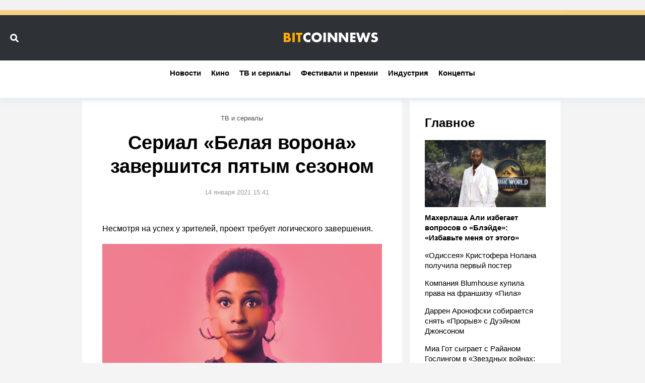

--- FILE ---
content_type: text/html; charset=UTF-8
request_url: https://bitcoinnews.ru/news/serial-belaya-vorona-zavershitsya-pyatym-sezonom
body_size: 10095
content:
<!DOCTYPE html>
<html lang="ru">
<head>
    <title>Сериал «Белая ворона» завершится пятым сезоном</title>
    <meta http-equiv="Content-Type" content="text/html; charset=utf-8"/>
            <meta name="description" content="Несмотря на успех у зрителей, проект требует логического завершения.
"/>
                                            <meta property="og:type" content="article"/>
                                                <meta property="og:title" content="Сериал «Белая ворона» завершится пятым сезоном"/>
                                                <meta property="og:image" content="https://bitcoinnews.ru/upload//upload/news/856103296644.jpg"/>
                                                <meta property="og:url" content="https://bitcoinnews.ru/news/serial-belaya-vorona-zavershitsya-pyatym-sezonom"/>
                                                <meta property="og:description" content="Несмотря на успех у зрителей, проект требует логического завершения.
"/>
                        
                        <meta property="twitter:image" content="https://bitcoinnews.ru/upload//upload/news/856103296644.jpg"/>
                    <meta property="twitter:card" content="summary_large_image"/>
                    <meta property="twitter:title" content="Сериал «Белая ворона» завершится пятым сезоном"/>
                    <meta property="twitter:description" content="Несмотря на успех у зрителей, проект требует логического завершения.
"/>
            
            <link rel="amphtml" href="https://bitcoinnews.ru/news/serial-belaya-vorona-zavershitsya-pyatym-sezonom/amp"/>
    
            <meta name="robots" content="max-image-preview:large">
    
    <meta name="viewport" content="width=device-width, initial-scale=1">
    <meta name="format-detection" content="telephone=no"/>
    <link rel="shortcut icon" type="image/x-icon" href="/favicons/favicon-16x16.png"/>
            <link rel="stylesheet" type="text/css"
              href="/assets/css/style.css?20250702155908bebc292ecfb5a35bcd2abff5da72bb52"
              media="screen, print">
        <script>
        APP = {
            is: {auth: false },
            vars: {showAdfoxFullscreen: true}
        }
    </script>
            <script src="/assets/js/App.js?20250702155908bebc292ecfb5a35bcd2abff5da72bb52" defer></script>
        <script src="https://www.google.com/recaptcha/api.js?render=explicit" async defer></script>
    <script src="//yastatic.net/es5-shims/0.0.2/es5-shims.min.js"></script>
    <script src="//yastatic.net/share2/share.js"></script>
    <script>window.yaContextCb = window.yaContextCb || []</script>
    <script src="https://yandex.ru/ads/system/context.js" async></script>
    <script src="https://cdnjs.cloudflare.com/ajax/libs/gsap/3.1.1/gsap.js"></script>
    <!-- bidders -->
    
    <!-- bidders -->
</head>
<body>
<div class="wrapper">
    <header class="header __anonym js-hook" data-module="Toolbar">
        <div class="header_cnt">

            <div class="header_cnt_topDecor"></div>
            <div class="header_cnt_middleDecor"></div>

            <div class="header_cnt_wrapper">
                <div class="header_search-controls">
                    <div class="header_search-controls-icon">
                        <div class="header_search-controls-search icon icon_search-small"></div>
                        <div class="header_search-controls-cancel icon icon_close-small"></div>
                    </div>
                </div>
            </div>

            <a href="/" class="header_logo">
                <svg width="187" height="20" viewBox="0 0 374 40" version="1.1" xmlns="http://www.w3.org/2000/svg" xmlns:xlink="http://www.w3.org/1999/xlink">
                    <g id="Page-1" stroke="none" stroke-width="1" fill="none" fill-rule="evenodd">
                        <g id="logo">
                            <path d="M15.5385,39.0658 L0,39.0658 L0,1.8208 L14.4206,1.8208 C17.1035,1.8208 20.2895,2.21168 22.5811,4.72446 C23.8667,6.12045 24.8728,8.40987 24.8728,11.7044 C24.8728,13.3238 24.5933,14.7197 23.8108,16.2833 C23.0283,17.7351 22.1899,18.5727 20.7925,19.1869 C22.7488,19.4103 24.7051,20.3037 25.8789,21.4205 C27.388,22.8723 28.3941,25.2734 28.3941,28.2329 C28.3941,31.7508 27.0526,34.1519 25.6553,35.5479 C23.6431,37.614 20.1218,39.0658 15.5385,39.0658 Z M9.66969,9.24746 L9.66969,16.5066 L11.4583,16.5066 C12.4644,16.5066 14.1412,16.3949 15.1473,15.334 C15.7621,14.7197 16.0416,13.7146 16.0416,12.877 C16.0416,11.9278 15.7062,10.9785 15.1473,10.3643 C14.5325,9.75002 13.3587,9.24746 11.4583,9.24746 L9.66969,9.24746 Z M9.66969,23.7099 L9.66969,31.5274 L11.8496,31.5274 C14.5325,31.5274 16.7682,31.2482 17.8302,30.0198 C18.2773,29.5172 18.6127,28.6796 18.6127,27.6187 C18.6127,26.446 18.2215,25.4968 17.6625,24.9384 C16.4887,23.7657 14.0853,23.7099 11.6819,23.7099 L9.66969,23.7099 Z M34.5425,1.8208 L44.2122,1.8208 L44.2122,39.0658 L34.5425,39.0658 L34.5425,1.8208 Z M74.0595,10.0292 L66.1225,10.0292 L66.1225,39.0658 L56.4529,39.0658 L56.4529,10.0292 L48.516,10.0292 L48.516,1.8208 L74.0595,1.8208 L74.0595,10.0292 Z" id="Shape" fill="#FFAA00"></path>
                            <path d="M105.78,26.415 L105.78,37.8801 C101.918,39.2783 99.7908,39.7257 97.3839,39.7257 C90.8908,39.7257 86.0209,37.153 82.9423,34.1329 C79.3039,30.4977 77.2888,25.4083 77.2888,20.5426 C77.2888,15.2295 79.5838,10.196 82.9423,6.78448 C86.2448,3.42884 91.2266,0.968041 97.048,0.968041 C98.8392,0.968041 101.75,1.24768 105.78,2.86957 L105.78,14.4465 C102.646,10.5875 98.9512,10.3638 97.3279,10.3638 C94.5292,10.3638 92.4021,11.2027 90.6109,12.8246 C88.3159,14.9499 87.3643,17.8581 87.3643,20.4867 C87.3643,23.0593 88.4279,25.9116 90.387,27.7572 C92.0103,29.2673 94.5851,30.3299 97.3279,30.3299 C98.7833,30.3299 102.366,30.1621 105.78,26.415 Z M151.456,20.263 C151.456,25.1846 149.553,30.3858 145.578,34.1889 C141.772,37.8241 136.399,39.7257 130.857,39.7257 C125.315,39.7257 119.942,37.8241 116.136,34.1889 C112.161,30.3858 110.258,25.1846 110.258,20.263 C110.258,15.2854 112.161,10.0283 116.136,6.28113 C119.942,2.64585 125.315,0.744324 130.857,0.744324 C136.399,0.744324 141.772,2.64585 145.578,6.28113 C149.553,10.0283 151.456,15.2854 151.456,20.263 Z M130.857,10.1401 C128.17,10.1401 125.315,11.0909 123.3,13.1043 C121.285,15.0617 120.334,17.8022 120.334,20.4307 C120.334,23.7305 121.901,26.0235 123.3,27.3657 C125.092,29.0995 127.61,30.3299 130.857,30.3299 C134.16,30.3299 136.622,29.1554 138.358,27.4217 C140.093,25.6879 141.38,23.1153 141.38,20.263 C141.38,17.3547 140.093,14.7821 138.358,13.1043 C136.287,11.1468 133.432,10.1401 130.857,10.1401 Z M157.613,1.58328 L167.297,1.58328 L167.297,38.8868 L157.613,38.8868 L157.613,1.58328 Z M184.817,38.8868 L175.133,38.8868 L175.133,1.58328 L184.817,1.58328 L202.673,24.4016 L202.673,1.58328 L212.357,1.58328 L212.357,38.8868 L202.673,38.8868 L184.817,16.0685 L184.817,38.8868 Z M228.633,38.8867 L218.949,38.8867 L218.949,1.58322 L228.633,1.58322 L246.489,24.4016 L246.489,1.58322 L256.173,1.58322 L256.173,38.8867 L246.489,38.8867 L228.633,16.0684 L228.633,38.8867 Z M285.224,1.58322 L285.224,9.80454 L273.693,9.80454 L273.693,16.0125 L284.608,16.0125 L284.608,24.2338 L273.693,24.2338 L273.693,30.6654 L285.224,30.6654 L285.224,38.8867 L264.009,38.8867 L264.009,1.58322 L285.224,1.58322 Z M287.463,1.58322 L297.594,1.58322 L304.087,25.6879 L311.98,1.58322 L319.704,1.58322 L327.037,25.6879 L334.09,1.58322 L344.221,1.58322 L332.299,38.8867 L322.391,38.8867 L315.618,17.2988 L308.453,38.8867 L298.602,38.8867 L287.463,1.58322 Z M346.46,35.5311 L350.603,27.7013 C352.674,29.6588 355.808,31.5044 359.167,31.5044 C361.126,31.5044 362.301,30.8892 362.917,30.218 C363.477,29.6587 363.869,28.8198 363.869,27.8691 C363.869,27.142 363.589,26.3031 362.805,25.632 C361.854,24.7931 360.398,24.4016 357.991,23.6745 L355.472,22.8915 C353.905,22.3882 351.61,21.5493 350.099,19.8715 C348.196,17.8022 347.972,15.1736 347.972,13.272 C347.972,8.686 349.763,5.88964 351.386,4.26775 C353.289,2.36622 356.424,0.744324 360.958,0.744324 C364.652,0.744324 368.962,1.9188 372.489,3.7644 L368.627,11.3146 C365.716,9.02157 363.533,8.79786 362.245,8.79786 C361.294,8.79786 360.006,9.02157 359.055,9.9164 C358.495,10.4757 358.103,11.0909 358.103,11.9298 C358.103,12.6009 358.215,13.1043 358.607,13.6076 C358.887,13.9432 359.559,14.6143 361.854,15.2854 L364.82,16.1803 C367.171,16.9073 369.634,17.7462 371.593,19.8715 C373.496,21.8849 374,23.9542 374,26.5268 C374,29.9384 373.16,33.2381 370.474,35.9226 C367.283,39.1105 363.421,39.7257 359.447,39.7257 C357.096,39.7257 354.857,39.502 352.114,38.4953 C351.498,38.2716 349.147,37.3767 346.46,35.5311 Z" id="Shape" fill="#FFFFFF"></path>
                        </g>
                    </g>
                </svg>
            </a>

                                                                                                                                                                                           
                            <nav class="header-navigation stiky-header" id="header-navigation">
                    <div class="horizontal-scrollable">
                                                <!--noindex-->                            <div class="header-navigation_item">
                                <a class="header-navigation_a" href="/"  rel=”nofollow”>Новости</a>
                            </div>
                                                            <div class="header-navigation_item">
                                    <a class="header-navigation_a"
                                       href="/category/movies"  rel=”nofollow”>Кино</a>
                                </div>
                                                            <div class="header-navigation_item">
                                    <a class="header-navigation_a"
                                       href="/category/series"  rel=”nofollow”>ТВ и сериалы</a>
                                </div>
                                                            <div class="header-navigation_item">
                                    <a class="header-navigation_a"
                                       href="/category/fests"  rel=”nofollow”>Фестивали и премии</a>
                                </div>
                                                            <div class="header-navigation_item">
                                    <a class="header-navigation_a"
                                       href="/category/industry"  rel=”nofollow”>Индустрия</a>
                                </div>
                                                            <div class="header-navigation_item">
                                    <a class="header-navigation_a"
                                       href="/category/concepts"  rel=”nofollow”>Концепты</a>
                                </div>
                                                                                <!--/noindex-->                    </div>
                </nav>
            
                                                                                                                                                                                                                                                                                                                                                                                                                                     
            <div class="header_search js-hook" data-module="Search">
                <form class="header_search-input" method="get" action="/search">
                    <input type="text" name="query" class="header_search-text" placeholder="Поиск..."/>
                    <button class="header_search-button button">
                        Найти
                        <div class="icon __inline icon_search-small"></div>
                    </button>
                </form>
                <div class="header_search-suggest"></div>
            </div>


        </div>
    </header>
            <nav class="header-navigation" id="header-navigation">
            <div class="horizontal-scrollable">
                                <!--noindex-->                    <div class="header-navigation_item">
                        <a class="header-navigation_a" href="/"  rel=”nofollow”>Новости</a>
                    </div>
                                            <div class="header-navigation_item">
                            <a class="header-navigation_a"
                               href="/category/movies"  rel=”nofollow”>Кино</a>
                        </div>
                                            <div class="header-navigation_item">
                            <a class="header-navigation_a"
                               href="/category/series"  rel=”nofollow”>ТВ и сериалы</a>
                        </div>
                                            <div class="header-navigation_item">
                            <a class="header-navigation_a"
                               href="/category/fests"  rel=”nofollow”>Фестивали и премии</a>
                        </div>
                                            <div class="header-navigation_item">
                            <a class="header-navigation_a"
                               href="/category/industry"  rel=”nofollow”>Индустрия</a>
                        </div>
                                            <div class="header-navigation_item">
                            <a class="header-navigation_a"
                               href="/category/concepts"  rel=”nofollow”>Концепты</a>
                        </div>
                                                        <!--/noindex-->            </div>
        </nav>
                    <div class="horizontal-banner">
            
        </div>
        <div class="wrapper_content column-container default-container">
        <main class="wrapper_main column __width-3" role="main">
            <!-- content -->
                            <div class="column-container row-container dynamicPage_wrapper">
    <div class="dynamicPage_wrapper_inner">
        <div class="article_aside column __width-1 sticky-column js-hook" data-module="StickyBlock">
            <div class="sticky-column_cnt">
                <div class="newsAnons newsAnons-side cube">
    <a class="newsAnons_title" href="/">Главное</a>
    <nav class="newsAnons_item nav">
                    <a class="nav_item nav_item-bold" href="https://bitcoinnews.ru/news/maherlasha-ali-izbegaet-voprosov-o-bleyde-izbavte-menya-ot-etogo">
                <picture>
                    <source srcset="https://bitcoinnews.ru/k2/news/canvas/577x320/upload//upload/news/932974932021.jpg"
                            media="(min-width: 1000px)">
                    <img class="nav_thumb"
                         src="https://bitcoinnews.ru/k2/news/canvas/577x320/upload//upload/news/932974932021.jpg"
                         alt="">
                    </source></picture>
                <span class="nav_name">Махерлаша Али избегает вопросов о «Блэйде»: «Избавьте меня от этого»</span>
            </a>
                            <a class="nav_item" href="https://bitcoinnews.ru/news/odisseya-kristofera-nolana-poluchila-pervyy-poster">
                <span class="nav_name">«Одиссея» Кристофера Нолана получила первый постер</span>
            </a>
                    <a class="nav_item" href="https://bitcoinnews.ru/news/kompaniya-blumhouse-kupila-prava-na-franshizu-pila">
                <span class="nav_name">Компания Blumhouse купила права на франшизу «Пила»</span>
            </a>
                    <a class="nav_item" href="https://bitcoinnews.ru/news/darren-aronofski-sobiraetsya-snyat-proryv-s-dueynom-dzhonsonom">
                <span class="nav_name">Даррен Аронофски собирается снять «Прорыв» с Дуэйном Джонсоном</span>
            </a>
                    <a class="nav_item" href="https://bitcoinnews.ru/news/mia-got-sygraet-s-rayanom-goslingom-v-zvezdnyh-voynah-zvezdnyy-istrebitel">
                <span class="nav_name">Миа Гот сыграет с Райаном Гослингом в «Звездных войнах: Звездный истребитель»</span>
            </a>
            </nav>
</div>


                <!--class="video-icon-heading"-->
<section class="top-discussing">
    <span class="top-discussing_title">Последние новости</span>
    <div class="top-discussing_list">
        <div class="horizontal-scrollable">
                            <div class="top-discussing_item">
                    <div class="top-discussing_item-info">
                                            </div>
                    <a href="https://bitcoinnews.ru/news/maherlasha-ali-izbegaet-voprosov-o-bleyde-izbavte-menya-ot-etogo" class="top-discussing_item-title">
							<span>
								Махерлаша Али избегает вопросов о «Блэйде»: «Избавьте меня от этого»							</span>

                                                                                    <span class="top-discussing_item-title_category">
                                    Кино                                    </span>
                                                                        </a>
                </div>
                            <div class="top-discussing_item">
                    <div class="top-discussing_item-info">
                                            </div>
                    <a href="https://bitcoinnews.ru/news/odisseya-kristofera-nolana-poluchila-pervyy-poster" class="top-discussing_item-title">
							<span>
								«Одиссея» Кристофера Нолана получила первый постер							</span>

                                                                                    <span class="top-discussing_item-title_category">
                                    Концепты                                    </span>
                                                                        </a>
                </div>
                            <div class="top-discussing_item">
                    <div class="top-discussing_item-info">
                                            </div>
                    <a href="https://bitcoinnews.ru/news/kompaniya-blumhouse-kupila-prava-na-franshizu-pila" class="top-discussing_item-title">
							<span>
								Компания Blumhouse купила права на франшизу «Пила»							</span>

                                                                                    <span class="top-discussing_item-title_category">
                                    Индустрия                                    </span>
                                                                        </a>
                </div>
                            <div class="top-discussing_item">
                    <div class="top-discussing_item-info">
                                            </div>
                    <a href="https://bitcoinnews.ru/news/darren-aronofski-sobiraetsya-snyat-proryv-s-dueynom-dzhonsonom" class="top-discussing_item-title">
							<span>
								Даррен Аронофски собирается снять «Прорыв» с Дуэйном Джонсоном							</span>

                                                                                    <span class="top-discussing_item-title_category">
                                    Кино                                    </span>
                                                                        </a>
                </div>
                            <div class="top-discussing_item">
                    <div class="top-discussing_item-info">
                                            </div>
                    <a href="https://bitcoinnews.ru/news/mia-got-sygraet-s-rayanom-goslingom-v-zvezdnyh-voynah-zvezdnyy-istrebitel" class="top-discussing_item-title">
							<span>
								Миа Гот сыграет с Райаном Гослингом в «Звездных войнах: Звездный истребитель»							</span>

                                                                                    <span class="top-discussing_item-title_category">
                                    Кино                                    </span>
                                                                        </a>
                </div>
                    </div>
    </div>
</section>
                <section class="important-tags">
    <span class="important-tags_title">Категории</span>
    <div class="important-tags_list">
                    <span class="important-tags_item">
				<a class="outline-tag"
                   href="/category/movies">Кино</a>
			</span>
                    <span class="important-tags_item">
				<a class="outline-tag"
                   href="/category/series">ТВ и сериалы</a>
			</span>
                    <span class="important-tags_item">
				<a class="outline-tag"
                   href="/category/fests">Фестивали и премии</a>
			</span>
                    <span class="important-tags_item">
				<a class="outline-tag"
                   href="/category/industry">Индустрия</a>
			</span>
                    <span class="important-tags_item">
				<a class="outline-tag"
                   href="/category/concepts">Концепты</a>
			</span>
            </div>
</section>

            </div>
        </div>
        <div class="article __narrow js-hook content dynamicPage"  data-module="dynamicPage">
                        <div class="column-container dynamicPage_item"                 data-dynamicPage-item='{"title":"\u0421\u0435\u0440\u0438\u0430\u043b \u00ab\u0411\u0435\u043b\u0430\u044f \u0432\u043e\u0440\u043e\u043d\u0430\u00bb \u0437\u0430\u0432\u0435\u0440\u0448\u0438\u0442\u0441\u044f \u043f\u044f\u0442\u044b\u043c \u0441\u0435\u0437\u043e\u043d\u043e\u043c","next":"https:\/\/bitcoinnews.ru\/news\/stalo-izvestno-gde-razvernetsya-deystvie-novogo-sezona-dekstera","current":"https:\/\/bitcoinnews.ru\/news\/serial-belaya-vorona-zavershitsya-pyatym-sezonom"}'
                    >
                <!-- bidders article -->
                <!--// BIDDERS_ADFOX_ARTICLE //-->
                <!-- /bidders article -->
                <div class="article_wrapper js-hook" data-module="ScrollIntoView">
                    <div class="article_left column __width-2">
                        <article itemscope itemtype="http://schema.org/NewsArticle">
                            <meta itemprop="dateCreated" content="2021-01-14T15:41:28+03:00">
                            <meta itemprop="datePublished" content="2021-01-14T15:41:28+03:00">
                            <meta itemprop="mainEntityOfPage" content="ПопкорнNews">
                            <span itemprop="publisher" itemscope itemtype="http://schema.org/Organization">
							    	<meta itemprop="name" content="ПопкорнNews"/>
							    	<span itemprop="logo" itemscope itemtype="http://schema.org/ImageObject">
							    		<meta itemprop="url"
                                              content="https://bitcoinnews.ru/img/logo.png"/>
							    		<meta itemprop="width" content="384"/>
							    		<meta itemprop="height" content="43"/>
							    	</span>
							    </span>
                            <span itemprop="author" itemscope itemtype="http://schema.org/Organization">
							    	<meta itemprop="name" content="ПопкорнNews"/>
							    	<span itemprop="logo" itemscope itemtype="http://schema.org/ImageObject">
							    		<meta itemprop="url"
                                              content="https://bitcoinnews.ru/img/logo.png"/>
							    		<meta itemprop="width" content="384"/>
							    		<meta itemprop="height" content="43"/>
							    	</span>
							    </span>
                            <div class="article_tags">
                                                                                                            <a class="article-tag"
                                           href="/category/series">ТВ и сериалы</a>
                                                                    
                            </div>
                            <h1 class="article_heading" itemprop="headline">
                                Сериал «Белая ворона» завершится пятым сезоном
                            </h1>
                            <div class="article_info">
                                <div class="article_date">
                                    <div class="article-date">14 января 2021 15:41</div>
                                </div>
                                                                                                    
                            </div>
                            <div class="article_content">
                                <div class="entry-anounce" itemprop="description">
                                    <?xml version="1.0" encoding="utf-8" ?><p>Несмотря на успех у зрителей, проект требует логического завершения.</p>

                                </div>
                                <div class="entry-preview">
                                    <img itemprop="image" src="https://bitcoinnews.ru/k2/news/1200/upload//upload/news/856103296644.jpg" 
                                    alt="Сериал «Белая ворона» завершится пятым сезоном" 
                                    title="Сериал «Белая ворона» завершится пятым сезоном">
                                </div>
                                <div class="entry-details" itemprop="articleBody">
                                    <div class="horizontal-banner __630"></div><p>Телеканал HBO объявил об окончании сериала «Белая ворона» с Иссой Рэй в главной роли. Предстоящий пятый сезон комедии с элементами драмы станет последним для проекта. Об этом сообщает издание TVLine.</p><blockquote> <p>«Это шоу столь же остроумное, сколь и проникновенное. Оно вызвало большой отклик у аудитории из-за тех личных переживаний, которые в него привнесли Исса [Рэй], Прентис [Пенни], Мелина [Матсукас] и другие актеры и сценаристы. Эта талантливая команда создала блестящий финальный сезон «Белой вороны», и мы с нетерпением ждем возможности рассказать еще много историй с этой уникальной творческой командой», — передает слова вице-президента подразделения HBO Programming Эми Гравитт издание TVLine.</p> </blockquote><p></p><div class="youtubePlayer"><iframe src="https://www.youtube.com/embed/vVvSXwMgjjQ" class="youtubePlayer_iframe" frameborder="0" allow="accelerometer; autoplay; encrypted-media; gyroscope; picture-in-picture" allowfullscreen=""></iframe></div><p>Сериал «Белая ворона» рассказывает о чернокожей девушке по имени Исса Ди, которая постоянно попадает в неловкие ситуации. Проект частично основан на YouTube-сериале титульной актрисы шоу Иссы Рэй Awkward Black Girl («Неуклюжая чернокожая девушка»). Помимо Рэй, в комедии сыграли Ивонн Орджи, Джей Эллис, Наташа Ротуэлл и другие.</p><p>Четвертый сезон «Белой вороны» выходил с 12 апреля по 14 июня 2020 года.</p>
                                    <!-- banner -->
                                    
                                    <!-- /banner -->
                                                                                                        </div>
                            </div>
                        </article>
                        <div class="article_footer">
                            <div class="responsive-switcher">
                                <div class="share-block">
                                    <!-- div class="share-block_buttons">
                                        <div class="ya-share2"
                                             data-services="vkontakte,facebook,odnoklassniki,twitter,telegram"></div>
                                        <div class="dzen-block">
                                            <a href="https://zen.yandex.ru/id/5acdb1e69e29a2658dfd908f" class="dzen-block_a"
                                               target="_blank">
                                                <span class="dzen-block_ic"></span>Больше новостей в Яндекс.Дзен
                                            </a>
                                        </div>
                                    </div-->

                                    <div class="share-block_footer">
                                                                                    <div class="comments-widget js-hook" data-param='{"name":"comments"}'
                                                 data-module="Toggler">
                                                <div class="comments-widget_ic as-none">
                                                    <span class="comments-bubble">
                                                    </span>
                                                </div>
                                            </div>
                                                                            </div>
                                </div>
                            </div>
                        </div>
                    </div>
                    <div class="article_layer as-none" data-Toggler-block="comments">
                                                    <div class="article_comments js-hook" id="comments" data-module="comment/Comments"
                                 data-discussion-type="news" data-discussion-id="serial-belaya-vorona-zavershitsya-pyatym-sezonom">
                                <div class="article_comments-heading">
                                    <div class="article_comments-title">0 комментариев</div>
                                    <a href="#comment-form" class="article_comments-anchor">
                                        <span class="comments-bubble">Написать</span>
                                    </a>
                                </div>
                                <div class="article_comments-list">
                                    <div class="comments-list">
                                                                                    <div class="comment-stub">
                                                Комментариев пока нет.
                                            </div>
                                        
                                    </div>
                                </div>
                                    <div class="article_comments-auth">
        <a id="comment-form" class="anchor"></a>
        <div class="article_comments-auth-title">Зарегистрируйтесь, чтобы оставлять комментарии</div>
        <div class="login">
            <div class="login_i">
                <div class="login_title">Войти как пользователь</div>
                <div class="login_social">
                    <a href="https://oauth.vk.com/authorize?client_id=6363168&amp;scope=4194304&amp;response_type=code&amp;redirect_uri=https%3A%2F%2Fbitcoinnews.ru%2Fprofile%2Floginsocial%2Fvk&amp;state=aHR0cHM6Ly9iaXRjb2lubmV3cy5ydS9uZXdzL3NlcmlhbC1iZWxheWEtdm9yb25hLXphdmVyc2hpdHN5YS1weWF0eW0tc2V6b25vbQ%3D%3D"
                       class="login_social-button __vk">Вконтакте</a>
                    <a href="https://www.facebook.com/v4.0/dialog/oauth?client_id=411604352628813&amp;scope=public_profile%2Cemail&amp;response_type=code&amp;redirect_uri=https%3A%2F%2Fbitcoinnews.ru%2Fprofile%2Floginsocial%2Ffb&amp;state=aHR0cHM6Ly9iaXRjb2lubmV3cy5ydS9uZXdzL3NlcmlhbC1iZWxheWEtdm9yb25hLXphdmVyc2hpdHN5YS1weWF0eW0tc2V6b25vbQ%3D%3D"
                       class="login_social-button __fb">Фейсбук</a>
                    <a href="https://connect.ok.ru/oauth/authorize?client_id=1262536960&amp;scope=VALUABLE_ACCESS%2CGET_EMAIL&amp;response_type=code&amp;redirect_uri=https%3A%2F%2Fbitcoinnews.ru%2Fprofile%2Floginsocial%2Fok&amp;state=aHR0cHM6Ly9iaXRjb2lubmV3cy5ydS9uZXdzL3NlcmlhbC1iZWxheWEtdm9yb25hLXphdmVyc2hpdHN5YS1weWF0eW0tc2V6b25vbQ%3D%3D"
                       class="login_social-button __ok">Одноклассники</a>
                </div>
            </div>
            <div class="login_footer">
                <div class="login_footer-cnt">
                    Или войдите <a class="login_footer-cnt-link" data-module="LoginButton" href="#">по логину
                        BitcoinNews.ru</a>
                </div>
                <div class="login_footer-note">
    Авторизовываясь, вы соглашаетесь с <a class="login_footer-link" href="/about/rules">правилами
        использования сайта</a>
</div>            </div>
        </div>
    </div>
                            </div>
                                            </div>
                </div>
            </div>
        </div>
    </div>
</div>
<!--fullscreen-->
    
<!--/fullscreen-->                        <!-- /content -->
                            <!-- banner-bottom -->
                <div class="column-container row-container">
                    <div class="horizontal-banner">
                        
                    </div>
                </div>
                <!-- /banner-bottom -->
                    </main>
        <aside class="wrapper_aside column __width-1">
            <div class="column-container row-container">
                <div class="column">
                    <div class="js-hook sticky-column" data-module="StickyBlock">
                        <div class="sticky-column_cnt">
                            <div class="vertical-banner">
                                
                            </div>
                            <div class="vertical-banner">
                                
                            </div>
                            <div class="vertical-banner">
                                
                            </div>
                        </div>
                    </div>
                </div>
            </div>
        </aside>
    </div>

            <div class="wrapper_footer">
            <footer class="footer">
                <div class="default-container">
                    <div class="footer_top">
                        <div class="footer_cell">
                            <svg width="200px" height="40px" viewBox="0 0 374 40" version="1.1" xmlns="http://www.w3.org/2000/svg" xmlns:xlink="http://www.w3.org/1999/xlink">
                                <g id="Page-1" stroke="none" stroke-width="1" fill="none" fill-rule="evenodd">
                                    <g id="logo">
                                        <path d="M15.5385,39.0658 L0,39.0658 L0,1.8208 L14.4206,1.8208 C17.1035,1.8208 20.2895,2.21168 22.5811,4.72446 C23.8667,6.12045 24.8728,8.40987 24.8728,11.7044 C24.8728,13.3238 24.5933,14.7197 23.8108,16.2833 C23.0283,17.7351 22.1899,18.5727 20.7925,19.1869 C22.7488,19.4103 24.7051,20.3037 25.8789,21.4205 C27.388,22.8723 28.3941,25.2734 28.3941,28.2329 C28.3941,31.7508 27.0526,34.1519 25.6553,35.5479 C23.6431,37.614 20.1218,39.0658 15.5385,39.0658 Z M9.66969,9.24746 L9.66969,16.5066 L11.4583,16.5066 C12.4644,16.5066 14.1412,16.3949 15.1473,15.334 C15.7621,14.7197 16.0416,13.7146 16.0416,12.877 C16.0416,11.9278 15.7062,10.9785 15.1473,10.3643 C14.5325,9.75002 13.3587,9.24746 11.4583,9.24746 L9.66969,9.24746 Z M9.66969,23.7099 L9.66969,31.5274 L11.8496,31.5274 C14.5325,31.5274 16.7682,31.2482 17.8302,30.0198 C18.2773,29.5172 18.6127,28.6796 18.6127,27.6187 C18.6127,26.446 18.2215,25.4968 17.6625,24.9384 C16.4887,23.7657 14.0853,23.7099 11.6819,23.7099 L9.66969,23.7099 Z M34.5425,1.8208 L44.2122,1.8208 L44.2122,39.0658 L34.5425,39.0658 L34.5425,1.8208 Z M74.0595,10.0292 L66.1225,10.0292 L66.1225,39.0658 L56.4529,39.0658 L56.4529,10.0292 L48.516,10.0292 L48.516,1.8208 L74.0595,1.8208 L74.0595,10.0292 Z" id="Shape" fill="#FFAA00"></path>
                                        <path d="M105.78,26.415 L105.78,37.8801 C101.918,39.2783 99.7908,39.7257 97.3839,39.7257 C90.8908,39.7257 86.0209,37.153 82.9423,34.1329 C79.3039,30.4977 77.2888,25.4083 77.2888,20.5426 C77.2888,15.2295 79.5838,10.196 82.9423,6.78448 C86.2448,3.42884 91.2266,0.968041 97.048,0.968041 C98.8392,0.968041 101.75,1.24768 105.78,2.86957 L105.78,14.4465 C102.646,10.5875 98.9512,10.3638 97.3279,10.3638 C94.5292,10.3638 92.4021,11.2027 90.6109,12.8246 C88.3159,14.9499 87.3643,17.8581 87.3643,20.4867 C87.3643,23.0593 88.4279,25.9116 90.387,27.7572 C92.0103,29.2673 94.5851,30.3299 97.3279,30.3299 C98.7833,30.3299 102.366,30.1621 105.78,26.415 Z M151.456,20.263 C151.456,25.1846 149.553,30.3858 145.578,34.1889 C141.772,37.8241 136.399,39.7257 130.857,39.7257 C125.315,39.7257 119.942,37.8241 116.136,34.1889 C112.161,30.3858 110.258,25.1846 110.258,20.263 C110.258,15.2854 112.161,10.0283 116.136,6.28113 C119.942,2.64585 125.315,0.744324 130.857,0.744324 C136.399,0.744324 141.772,2.64585 145.578,6.28113 C149.553,10.0283 151.456,15.2854 151.456,20.263 Z M130.857,10.1401 C128.17,10.1401 125.315,11.0909 123.3,13.1043 C121.285,15.0617 120.334,17.8022 120.334,20.4307 C120.334,23.7305 121.901,26.0235 123.3,27.3657 C125.092,29.0995 127.61,30.3299 130.857,30.3299 C134.16,30.3299 136.622,29.1554 138.358,27.4217 C140.093,25.6879 141.38,23.1153 141.38,20.263 C141.38,17.3547 140.093,14.7821 138.358,13.1043 C136.287,11.1468 133.432,10.1401 130.857,10.1401 Z M157.613,1.58328 L167.297,1.58328 L167.297,38.8868 L157.613,38.8868 L157.613,1.58328 Z M184.817,38.8868 L175.133,38.8868 L175.133,1.58328 L184.817,1.58328 L202.673,24.4016 L202.673,1.58328 L212.357,1.58328 L212.357,38.8868 L202.673,38.8868 L184.817,16.0685 L184.817,38.8868 Z M228.633,38.8867 L218.949,38.8867 L218.949,1.58322 L228.633,1.58322 L246.489,24.4016 L246.489,1.58322 L256.173,1.58322 L256.173,38.8867 L246.489,38.8867 L228.633,16.0684 L228.633,38.8867 Z M285.224,1.58322 L285.224,9.80454 L273.693,9.80454 L273.693,16.0125 L284.608,16.0125 L284.608,24.2338 L273.693,24.2338 L273.693,30.6654 L285.224,30.6654 L285.224,38.8867 L264.009,38.8867 L264.009,1.58322 L285.224,1.58322 Z M287.463,1.58322 L297.594,1.58322 L304.087,25.6879 L311.98,1.58322 L319.704,1.58322 L327.037,25.6879 L334.09,1.58322 L344.221,1.58322 L332.299,38.8867 L322.391,38.8867 L315.618,17.2988 L308.453,38.8867 L298.602,38.8867 L287.463,1.58322 Z M346.46,35.5311 L350.603,27.7013 C352.674,29.6588 355.808,31.5044 359.167,31.5044 C361.126,31.5044 362.301,30.8892 362.917,30.218 C363.477,29.6587 363.869,28.8198 363.869,27.8691 C363.869,27.142 363.589,26.3031 362.805,25.632 C361.854,24.7931 360.398,24.4016 357.991,23.6745 L355.472,22.8915 C353.905,22.3882 351.61,21.5493 350.099,19.8715 C348.196,17.8022 347.972,15.1736 347.972,13.272 C347.972,8.686 349.763,5.88964 351.386,4.26775 C353.289,2.36622 356.424,0.744324 360.958,0.744324 C364.652,0.744324 368.962,1.9188 372.489,3.7644 L368.627,11.3146 C365.716,9.02157 363.533,8.79786 362.245,8.79786 C361.294,8.79786 360.006,9.02157 359.055,9.9164 C358.495,10.4757 358.103,11.0909 358.103,11.9298 C358.103,12.6009 358.215,13.1043 358.607,13.6076 C358.887,13.9432 359.559,14.6143 361.854,15.2854 L364.82,16.1803 C367.171,16.9073 369.634,17.7462 371.593,19.8715 C373.496,21.8849 374,23.9542 374,26.5268 C374,29.9384 373.16,33.2381 370.474,35.9226 C367.283,39.1105 363.421,39.7257 359.447,39.7257 C357.096,39.7257 354.857,39.502 352.114,38.4953 C351.498,38.2716 349.147,37.3767 346.46,35.5311 Z" id="Shape" fill="#FFFFFF"></path>
                                    </g>
                                </g>
                            </svg>
                        </div>
                        <div class="footer_cell">
                            <a class="footer_primary-link" href="/">Новости</a>
                        </div>
                        <div class="footer_cell __last">
                            <!-- div class="footer_social">
									<span class="footer_social-text">
										Присоединяйся к нам:
									</span>
                                <div class="footer_cell">
                                    <a class="social-icon __vk" href="https://vk.com/bitcoinnewsru"></a>
                                    <a class="social-icon __fb" href="https://www.facebook.com/Bitcoin-News-138637143496817/"></a>
                                    <a class="social-icon __tg" href="https://t.me/bitcoin4unews"></a>
                                    <a class="social-icon dzen-block_ic" href="https://zen.yandex.ru/id/5acdb1e69e29a2658dfd908f"></a>
                                </div>
                            </div-->
                        </div>
                    </div>
                                        <!--noindex-->                        <div class="footer_categories">

                                                            <div class="footer_cell">
                                    <div class="footer_category-title"><a class="footer_category-title-a"
                                                                          href="/category/movies"  rel=”nofollow”>Кино</a>
                                    </div>
                                    <div class="footer_category-links">
                                                                            </div>
                                </div>
                                                            <div class="footer_cell">
                                    <div class="footer_category-title"><a class="footer_category-title-a"
                                                                          href="/category/series"  rel=”nofollow”>ТВ и сериалы</a>
                                    </div>
                                    <div class="footer_category-links">
                                                                            </div>
                                </div>
                                                            <div class="footer_cell">
                                    <div class="footer_category-title"><a class="footer_category-title-a"
                                                                          href="/category/fests"  rel=”nofollow”>Фестивали и премии</a>
                                    </div>
                                    <div class="footer_category-links">
                                                                            </div>
                                </div>
                                                            <div class="footer_cell">
                                    <div class="footer_category-title"><a class="footer_category-title-a"
                                                                          href="/category/industry"  rel=”nofollow”>Индустрия</a>
                                    </div>
                                    <div class="footer_category-links">
                                                                            </div>
                                </div>
                                                            <div class="footer_cell">
                                    <div class="footer_category-title"><a class="footer_category-title-a"
                                                                          href="/category/concepts"  rel=”nofollow”>Концепты</a>
                                    </div>
                                    <div class="footer_category-links">
                                                                            </div>
                                </div>
                                                    </div>
                        <!--/noindex-->
                                        <div class="footer_navigation">
                        <a class="footer_navigation-a" href="/about/rules">Политика
                            конфиденциальности</a>
                        <a class="footer_navigation-a" href="/about/contacts">Контакты</a>
                        <a class="footer_navigation-a" href="mailto:info@bitcoinnews.ru">Написать письмо</a>
                        <span class="footer_navigation-a">16+</span>

                    </div>
                    <div class="footer_disclaimer">
                        © 2020-2026 Все права и материалы принадлежат «БиткоинНьюс»<br/>
                        При копировании информации ставить активную ссылку на BitcoinNews.ru:
                    </div>
                </div>
            </footer>
        </div>
    
</div>
<!-- Global site tag (gtag.js) - Google Analytics -->


        <!-- Yandex.Metrika counter -->
        <script type="text/javascript" >
            (function (d, w, c) {
                (w[c] = w[c] || []).push(function() {
                    try {
                        w.yaCounter47658589 = new Ya.Metrika({
                            id:47658589,
                            clickmap:true,
                            trackLinks:true,
                            accurateTrackBounce:true,
                            webvisor:true
                        });
                    } catch(e) { }
                });

                var n = d.getElementsByTagName("script")[0],
                    s = d.createElement("script"),
                    f = function () { n.parentNode.insertBefore(s, n); };
                s.type = "text/javascript";
                s.async = true;
                s.src = "https://mc.yandex.ru/metrika/watch.js";

                if (w.opera == "[object Opera]") {
                    d.addEventListener("DOMContentLoaded", f, false);
                } else { f(); }
            })(document, window, "yandex_metrika_callbacks");
        </script>
        <noscript><div><img src="https://mc.yandex.ru/watch/47658589" style="position:absolute; left:-9999px;" alt="" /></div></noscript>
        <!-- /Yandex.Metrika counter -->
<script>
    const targets = document.querySelectorAll('img[data-lazy]');
    const lazyLoad = target => {
        const io = new IntersectionObserver((entries, observer) => {
            entries.forEach(entry => {
                if (entry.isIntersecting) {
                    const img = entry.target;
                    const src = img.getAttribute('data-lazy');
                    img.setAttribute('src', src);
                    observer.disconnect();
                }
            });
        });
        io.observe(target)
    };
    targets.forEach(lazyLoad);
</script>
</body>
</html>